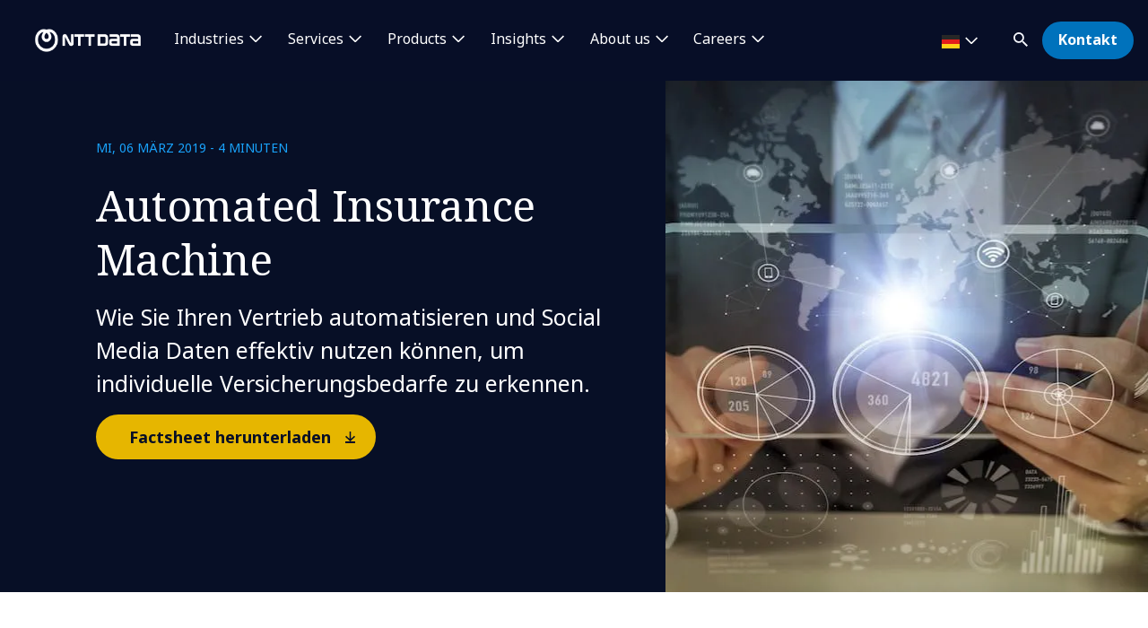

--- FILE ---
content_type: text/html; charset=utf-8
request_url: https://de.nttdata.com/insights/factsheet/automated-insurance-machine
body_size: 17981
content:

<!DOCTYPE html>
<html lang="de-DE">
<head>
    

                        <!-- Google Tag Manager -->
                        <script nonce="6wvAmyGPNu7W9PMAV+gUVYfRBMU=" type="text/javascript">
                                    (function (w, d, s, l, i) {
                                    w[l] = w[l] || []; w[l].push({
                                        'gtm.start':
            new Date().getTime(),event:'gtm.js'});var f=d.getElementsByTagName(s)[0],
            j=d.createElement(s),dl=l!='dataLayer'?'&l='+l:'';j.async=true;j.src=
            'https://www.googletagmanager.com/gtm.js?id='+i+dl;f.parentNode.insertBefore(j,f);
            })(window,document,'script','dataLayer','GTM-NBZC6RZ');</script>
                        <!-- End Google Tag Manager -->
            <!-- Matomo -->
            <script nonce="6wvAmyGPNu7W9PMAV+gUVYfRBMU=" type="text/javascript">
                    var _isToDelayMatomo = '';
                    var _paq = _paq || [];
                    /* tracker methods like "setCustomDimension" should be called before "trackPageView" */
                    _paq.push(['setCustomUrl', location.href.toLowerCase()]); //this ignores upper and lower cases in tracking
                    _paq.push(['trackPageView']);
                    _paq.push(['enableLinkTracking']);
                    var callMatomo = function (){
                        var u = "//report.datamints.com/nttdata/";
                        _paq.push(['setTrackerUrl', u + 'piwik.php']);
                        _paq.push(['setSiteId', '3']);
                        var d = document, g = d.createElement('script'), s = d.getElementsByTagName('script')[0];
                        g.type = 'text/javascript'; g.async = true; g.defer = true; g.src = u + 'piwik.js'; s.parentNode.insertBefore(g, s);
                };
              
                    if (_isToDelayMatomo != '1')
                    {
                         callMatomo()
                    }
                
        </script>
        <noscript><p><img  src="//report.datamints.com/nttdata/piwik.php?idsite=3&amp;rec=1" style="border:0;" alt="" /></p></noscript>
        <!-- End Matomo Code -->

    <meta charset="utf-8">
    <meta http-equiv="X-UA-Compatible" content="IE=edge,chrome=1">
    <meta name="viewport" content="width=device-width, initial-scale=1.0">
    <meta http-equiv="Content-Type" content="text/html; charset=utf-8" />


            <script type="text/javascript" nonce="6wvAmyGPNu7W9PMAV+gUVYfRBMU=" src="/dist/highlightjs/highlight.min.js"></script>
            <script type="text/javascript" nonce="6wvAmyGPNu7W9PMAV+gUVYfRBMU=" src="/dist/highlightjs/go.min.js"></script>
        <link rel="stylesheet" href="/dist/highlightjs/default.min.css">

    <script type="text/javascript" nonce="6wvAmyGPNu7W9PMAV+gUVYfRBMU=" src="/dist/js/main.js?ver=90"></script>
    <script type="text/javascript" nonce="6wvAmyGPNu7W9PMAV+gUVYfRBMU=" src="/dist/js/jquery.responsImg.min.js"></script>
    <script type="text/javascript" src="/bundles/emea.js?v=3rVy6L8nRf-_SsJ2E5Kjb9pTIvRsqj-uv3CNisSbLYM1" nonce="6wvAmyGPNu7W9PMAV+gUVYfRBMU="></script>

    <link rel="stylesheet" href="/dist/css/style.css?ver=90">
    <link rel="stylesheet" href="/dist/css/emea.css?ver=90">
    <link rel="stylesheet" href="/dist/css/newCountry-selector.css">
    <link rel="stylesheet" href="/dist/css/font-awesome.min.css">




    <recaptcha data-sitekey="6LdT2BMmAAAAAP0R5BhzMlhsuYozYQ0TIsx2sYmE"></recaptcha>
    

    <title>Automated Insurance Machine | NTT DATA</title>
    <meta property="og:title" content="Automated Insurance Machine | NTT DATA" />
<meta property="og:url" content="https://de.nttdata.com/insights/factsheet/automated-insurance-machine" />
    <meta property="og:description" content="Wie Sie Ihren Vertrieb automatisieren und Social Media Daten effektiv nutzen k&#246;nnen, um individuelle Versicherungsbedarfe zu erkennen." />
    <meta property="og:image" content="https://mc-8afc6902-e56c-432c-8c3f-3991-cdn-endpoint.azureedge.net/-/media/project/emea/de/images-publications/2019-de-fs-automated-insurance-machine.jpg?extension=webp&amp;cx=0.5&amp;cy=0.5&amp;cw=1200&amp;ch=630&amp;hash=830F6F4D68BCF1224E5326E31C3771F2" />
<meta property="og:locale" content="de-DE" />
    <meta name="twitter:title" content="Automated Insurance Machine" />
    <meta name="twitter:description" content="Wie Sie Ihren Vertrieb automatisieren und Social Media Daten effektiv nutzen k&#246;nnen, um individuelle Versicherungsbedarfe zu erkennen." />
    <meta name="twitter:image" content="https://mc-8afc6902-e56c-432c-8c3f-3991-cdn-endpoint.azureedge.net/-/media/project/emea/de/images-publications/2019-de-fs-automated-insurance-machine.jpg?extension=webp&amp;cx=0.5&amp;cy=0.5&amp;cw=280&amp;ch=150&amp;hash=5FB87B9DC24F08933481E480492D0DFD" />
<meta name="robots" content="index, follow">
<link rel="canonical" href="https://de.nttdata.com/insights/factsheet/automated-insurance-machine" />

                <link rel="alternate" href="https://de.nttdata.com/insights/factsheet/automated-insurance-machine" hreflang="x-default" />









<script type="text/javascript" nonce="6wvAmyGPNu7W9PMAV+gUVYfRBMU=">
    $(() => {
        EMEAL.EVENTS.trackWebsiteLang('de');
        
    })
</script>
<script type="application/ld+json" nonce="6wvAmyGPNu7W9PMAV+gUVYfRBMU=">
{
  "@context": "https://schema.org",
  "@type": "Article",
  "name": "Automated Insurance Machine",
  "description": "",
  "url": "https://de.nttdata.com/insights/factsheet/automated-insurance-machine",
  "publisher": {
    "@context": "https://schema.org",
    "@type": "Organization",
    "name": "NTT DATA",
    "url": "https://de.nttdata.com/",
    "logo": {
      "@type": "ImageObject",
      "url": "https://mc-8afc6902-e56c-432c-8c3f-3991-cdn-endpoint.azureedge.net/-/media/project/emea/shared/global-logo/globallogo_nttdata_blue_resized.png?extension=webp"
    }
  }
}
</script>
</head>
<body class="default-device bodyclass">
    
            <!-- Google Tag Manager (noscript) -->
            <noscript>
                <iframe src="https://www.googletagmanager.com/ns.html?id=GTM-NBZC6RZ" height="0" width="0" style="display:none;visibility:hidden"></iframe>
            </noscript>
            <!--End Google Tag Manager (noscript) -->
<div class="scroll-progress-container">
    <div class="scroll-progress"></div>
</div>
<div id="top"></div>
<a href="#main" class="skip">Skip to main content</a>
<div class="navbar-closer hidden" data-bs-dismiss="offcanvas" data-bs-target="#navbarLevel0Collapse" aria-label="Close"></div>
<nav class="navbar navbar-expand-xl">
    <div class="nav-wrapper d-flex justify-content-between">
            <a href="/" aria-label="NTT DATA logo">
                <img class="navbar-brand" src="https://mc-8afc6902-e56c-432c-8c3f-3991-cdn-endpoint.azureedge.net/-/media/project/emea/shared/global-logo/globallogo_nttdata_white_resized.png?extension=webp&amp;amp;hash=82AED889DCD1D6C0BA76C56A5F81B4C6" alt="NTT DATA logo" />
            </a>

            <div class="mobile-top-wrapper">
                    <ul class="navbar-list level-0-mobile">


    <li class="navbar-list-item navbar-list-item-image-only">
        <a href="javascript:void(0)" class="navbar-link navbar-link-image-only search" data-bs-toggle="offcanvas" data-bs-target="#collapseSearch" role="button" aria-controls="collapseSearch">
           <img src="/dist/img/icons/navbar/search.svg" alt="Search" class="navbar-link-icon" />
            <span class="sr-only">
                search
            </span>
        </a>
    </li>


    <li class="navbar-list-item navbar-list-item-image-only">
        <a id=btn-contact href="/kontakt" class="navbar-link navbar-link-image-only">
            <img src="/dist/img/icons/navbar/envelope.svg" alt="envelope" class="navbar-link-icon">
            <span class="sr-only">
                Kontakt
            </span>
        </a>
    </li>
                    </ul>
                <button class="navbar-toggler collapsed"
                        type="button"
                        data-bs-toggle="offcanvas"
                        data-bs-target="#navbarLevel0Collapse"
                        aria-controls="navbarLevel0Collapse"
                        aria-label="Toggle navigation">
                    <span class="navbar-toggler-icon">
                        <span class="navbar-toggler-bar"></span>
                        <span class="navbar-toggler-bar"></span>
                        <span class="navbar-toggler-bar"></span>
                    </span>
                </button>

   
            </div>


    </div>

    <div class="offcanvas offcanvas-end" id="navbarLevel0Collapse">

                <div class="navbar-left">
                    <ul class="navbar-list level-0">


<li class="navbar-list-item">
        <a href="/industrien" class="navbar-link has-children collapsed" data-bs-toggle=collapse data-bs-target=#collapseLeft0 aria-controls=collapseLeft0 role=button aria-expanded=false onclick="EMEAL.EVENTS.trackNavbar(0,'Industrien')">
            Industries        </a>

    

    <div class="container-fluid">
        <div class="row">

            <div class="col-xl-12">
                <div class="collapse" id="collapseLeft0">

                        <div class="row">
                            <div class="col-xl-10">
                                <ul class="navbar-list level-1 mb-0">
                                    <li class="navbar-list-item">
                                        <a href="/industrien" class="navbar-link is-overview">
                                            Alle Branchen
                                        </a>
                                    </li>
                                </ul>
                            </div>
                        </div>

                    <div class="row">
                            <div class=col-xl-3>
                                <ul class="navbar-list level-1 ">

                                        <li class="navbar-list-item">
                                                    <a href="/industrien/automotive" class="navbar-link "  onclick="EMEAL.EVENTS.trackNavbar(1,'Automotive')">
                                                        Automotive
                                                    </a>
                                                <ul class="navbar-list level-2 collapse" id="collapseSubLeft-0-0-0">
                                                </ul>

                                        </li>
                                        <li class="navbar-list-item">
                                                    <a href="/industrien/banking" class="navbar-link "  onclick="EMEAL.EVENTS.trackNavbar(1,'Banking')">
                                                        Banking and Financial services
                                                    </a>
                                                <ul class="navbar-list level-2 collapse" id="collapseSubLeft-0-0-1">
                                                </ul>

                                        </li>
                                        <li class="navbar-list-item">
                                                    <a href="/industrien/education-and-research" class="navbar-link "  onclick="EMEAL.EVENTS.trackNavbar(1,'Education and Research')">
                                                        Education and Research
                                                    </a>
                                                <ul class="navbar-list level-2 collapse" id="collapseSubLeft-0-0-2">
                                                </ul>

                                        </li>
                                        <li class="navbar-list-item">
                                                    <a href="/industrien/energy-utilities" class="navbar-link "  onclick="EMEAL.EVENTS.trackNavbar(1,'Energy and Utilities')">
                                                        Energy and Utilities
                                                    </a>
                                                <ul class="navbar-list level-2 collapse" id="collapseSubLeft-0-0-3">
                                                </ul>

                                        </li>

                                </ul>
                            </div>
                            <div class=col-xl-3>
                                <ul class="navbar-list level-1 ">

                                        <li class="navbar-list-item">
                                                    <a href="/industrien/healthcare" class="navbar-link "  onclick="EMEAL.EVENTS.trackNavbar(1,'Healthcare')">
                                                        Healthcare
                                                    </a>
                                                <ul class="navbar-list level-2 collapse" id="collapseSubLeft-0-1-0">
                                                </ul>

                                        </li>
                                        <li class="navbar-list-item">
                                                    <a href="/industrien/insurance" class="navbar-link "  onclick="EMEAL.EVENTS.trackNavbar(1,'Insurance')">
                                                        Insurance
                                                    </a>
                                                <ul class="navbar-list level-2 collapse" id="collapseSubLeft-0-1-1">
                                                </ul>

                                        </li>
                                        <li class="navbar-list-item">
                                                    <a href="/industrien/pharma-and-life-science" class="navbar-link "  onclick="EMEAL.EVENTS.trackNavbar(1,'Pharma and Life Science')">
                                                        Life Sciences and Pharma
                                                    </a>
                                                <ul class="navbar-list level-2 collapse" id="collapseSubLeft-0-1-2">
                                                </ul>

                                        </li>
                                        <li class="navbar-list-item">
                                                    <a href="/industrien/manufacturing-consumer-goods" class="navbar-link "  onclick="EMEAL.EVENTS.trackNavbar(1,'Manufacturing')">
                                                        Manufacturing and CPG
                                                    </a>
                                                <ul class="navbar-list level-2 collapse" id="collapseSubLeft-0-1-3">
                                                </ul>

                                        </li>

                                </ul>
                            </div>
                            <div class=col-xl-3>
                                <ul class="navbar-list level-1 ">

                                        <li class="navbar-list-item">
                                                    <a href="/industrien/public-sector" class="navbar-link "  onclick="EMEAL.EVENTS.trackNavbar(1,'Public Sector')">
                                                        Public Sector
                                                    </a>
                                                <ul class="navbar-list level-2 collapse" id="collapseSubLeft-0-2-0">
                                                </ul>

                                        </li>
                                        <li class="navbar-list-item">
                                                    <a href="/industrien/retail" class="navbar-link "  onclick="EMEAL.EVENTS.trackNavbar(1,'Retail')">
                                                        Retail
                                                    </a>
                                                <ul class="navbar-list level-2 collapse" id="collapseSubLeft-0-2-1">
                                                </ul>

                                        </li>
                                        <li class="navbar-list-item">
                                                    <a href="/industrien/telco-media-technology" class="navbar-link "  onclick="EMEAL.EVENTS.trackNavbar(1,'Telco, Media and Technology')">
                                                        Telco, Media and Technology
                                                    </a>
                                                <ul class="navbar-list level-2 collapse" id="collapseSubLeft-0-2-2">
                                                </ul>

                                        </li>
                                        <li class="navbar-list-item">
                                                    <a href="/industrien/travel-transportation-logistics" class="navbar-link "  onclick="EMEAL.EVENTS.trackNavbar(1,'Travel, Transportation and Logistics')">
                                                        Travel, Transportation and Logistics
                                                    </a>
                                                <ul class="navbar-list level-2 collapse" id="collapseSubLeft-0-2-3">
                                                </ul>

                                        </li>

                                </ul>
                            </div>
                                                    <div class="col-xl-3 featured-col">
                                <img src="https://mc-8afc6902-e56c-432c-8c3f-3991-cdn-endpoint.azureedge.net/-/media/project/emea/de/images/shutterstock2359911533-1-1min.jpg?extension=webp&amp;cx=0.5&amp;cy=0.5&amp;cw=450&amp;ch=250&amp;hash=716DCECFCF124E840D8306D2EE8F5947" alt="CIO Guide cybersecurity ntt data hero image" />
                                <p class="is-heading">Cybergefahren f&#252;r OT-Infrastrukturen</p>
                                <p>Eine Roadmap mit 6 Schritten zur systematischen Sicherung von...</p>
                                <p>
                                    <a href="/insights/guide/ot-security-guide-6-schritte-roadmap">Guide herunterladen</a>
                                </p>
                            </div>
                    </div>
                </div>
            </div>
        </div>
    </div>


</li>

<li class="navbar-list-item">
        <a href="/services" class="navbar-link has-children collapsed" data-bs-toggle=collapse data-bs-target=#collapseLeft1 aria-controls=collapseLeft1 role=button aria-expanded=false onclick="EMEAL.EVENTS.trackNavbar(0,'Services')">
            Services        </a>

    

    <div class="container-fluid">
        <div class="row">

            <div class="col-xl-12">
                <div class="collapse" id="collapseLeft1">

                        <div class="row">
                            <div class="col-xl-10">
                                <ul class="navbar-list level-1 mb-0">
                                    <li class="navbar-list-item">
                                        <a href="/services" class="navbar-link is-overview">
                                            Alle Services entdecken
                                        </a>
                                    </li>
                                </ul>
                            </div>
                        </div>

                    <div class="row">
                            <div class=col-xl-3>
                                <ul class="navbar-list level-1 ">

                                        <li class="navbar-list-item">
                                                    <a href="/services/application-services" class="navbar-link "  onclick="EMEAL.EVENTS.trackNavbar(1,'Application Services')">
                                                        Application Services
                                                    </a>
                                                <ul class="navbar-list level-2 collapse" id="collapseSubLeft-1-0-0">
                                                </ul>

                                        </li>
                                        <li class="navbar-list-item">
                                                    <a href="/services/bps" class="navbar-link "  onclick="EMEAL.EVENTS.trackNavbar(1,'BPO')">
                                                        Business Process Services
                                                    </a>
                                                <ul class="navbar-list level-2 collapse" id="collapseSubLeft-1-0-1">
                                                </ul>

                                        </li>
                                        <li class="navbar-list-item">
                                                    <a href="/services/cloud-and-infrastructure" class="navbar-link "  onclick="EMEAL.EVENTS.trackNavbar(1,'Infrastructure and Cloud Services')">
                                                        Cloud
                                                    </a>
                                                <ul class="navbar-list level-2 collapse" id="collapseSubLeft-1-0-2">
                                                </ul>

                                        </li>
                                        <li class="navbar-list-item">
                                                    <a href="/services/consulting" class="navbar-link "  onclick="EMEAL.EVENTS.trackNavbar(1,'Consulting')">
                                                        Consulting
                                                    </a>
                                                <ul class="navbar-list level-2 collapse" id="collapseSubLeft-1-0-3">
                                                </ul>

                                        </li>
                                        <li class="navbar-list-item">
                                                    <a href="/services/customer-experience" class="navbar-link "  onclick="EMEAL.EVENTS.trackNavbar(1,'CX Design')">
                                                        CX and Digital Products
                                                    </a>
                                                <ul class="navbar-list level-2 collapse" id="collapseSubLeft-1-0-4">
                                                </ul>

                                        </li>

                                </ul>
                            </div>
                            <div class=col-xl-3>
                                <ul class="navbar-list level-1 ">

                                        <li class="navbar-list-item">
                                                    <a href="/services/cybersecurity" class="navbar-link "  onclick="EMEAL.EVENTS.trackNavbar(1,'Cybersecurity Services')">
                                                        Cybersecurity
                                                    </a>
                                                <ul class="navbar-list level-2 collapse" id="collapseSubLeft-1-1-0">
                                                </ul>

                                        </li>
                                        <li class="navbar-list-item">
                                                    <a href="/services/data-and-intelligence" class="navbar-link "  onclick="EMEAL.EVENTS.trackNavbar(1,'Data &amp; Artificial Intelligence')">
                                                        Data &amp; Artificial Intelligence
                                                    </a>
                                                <ul class="navbar-list level-2 collapse" id="collapseSubLeft-1-1-1">
                                                </ul>

                                        </li>
                                        <li class="navbar-list-item">
                                                    <a href="/services/digital-workplace" class="navbar-link "  onclick="EMEAL.EVENTS.trackNavbar(1,'digital workplace')">
                                                        Digital Workplace
                                                    </a>
                                                <ul class="navbar-list level-2 collapse" id="collapseSubLeft-1-1-2">
                                                </ul>

                                        </li>
                                        <li class="navbar-list-item">
                                                    <a href="/services/emerging-tech" class="navbar-link "  onclick="EMEAL.EVENTS.trackNavbar(1,'edge')">
                                                        Edge
                                                    </a>
                                                <ul class="navbar-list level-2 collapse" id="collapseSubLeft-1-1-3">
                                                </ul>

                                        </li>
                                        <li class="navbar-list-item">
                                                    <a href="/services/enterprise-application-platforms" class="navbar-link "  onclick="EMEAL.EVENTS.trackNavbar(1,'Enterprise Application Platforms')">
                                                        Enterprise Application Platforms
                                                    </a>
                                                <ul class="navbar-list level-2 collapse" id="collapseSubLeft-1-1-4">
                                                </ul>

                                        </li>

                                </ul>
                            </div>
                            <div class=col-xl-3>
                                <ul class="navbar-list level-1 ">

                                        <li class="navbar-list-item">
                                                    <a href="/services/generative-ai" class="navbar-link "  onclick="EMEAL.EVENTS.trackNavbar(1,'data center')">
                                                        Generative AI
                                                    </a>
                                                <ul class="navbar-list level-2 collapse" id="collapseSubLeft-1-2-0">
                                                </ul>

                                        </li>
                                        <li class="navbar-list-item">
                                                    <a href="/services/global-data-centers" class="navbar-link "  onclick="EMEAL.EVENTS.trackNavbar(1,'data center')">
                                                        Global Data Centers
                                                    </a>
                                                <ul class="navbar-list level-2 collapse" id="collapseSubLeft-1-2-1">
                                                </ul>

                                        </li>
                                        <li class="navbar-list-item">
                                                    <a href="/services/infrastructure-solutions" class="navbar-link "  onclick="EMEAL.EVENTS.trackNavbar(1,'tech solutions')">
                                                        Infrastructure Solutions
                                                    </a>
                                                <ul class="navbar-list level-2 collapse" id="collapseSubLeft-1-2-2">
                                                </ul>

                                        </li>
                                        <li class="navbar-list-item">
                                                    <a href="/services/network-services" class="navbar-link "  onclick="EMEAL.EVENTS.trackNavbar(1,'network services')">
                                                        Network Services
                                                    </a>
                                                <ul class="navbar-list level-2 collapse" id="collapseSubLeft-1-2-3">
                                                </ul>

                                        </li>
                                        <li class="navbar-list-item">
                                                    <a href="/services/sustainability-services" class="navbar-link "  onclick="EMEAL.EVENTS.trackNavbar(1,'sustainability-services')">
                                                        Sustainability Services
                                                    </a>
                                                <ul class="navbar-list level-2 collapse" id="collapseSubLeft-1-2-4">
                                                </ul>

                                        </li>

                                </ul>
                            </div>
                                                    <div class="col-xl-3 featured-col">
                                <img src="https://mc-8afc6902-e56c-432c-8c3f-3991-cdn-endpoint.azureedge.net/-/media/project/emea/shared/services/generativeai/l2/1-istock-1224500457.jpg?extension=webp&amp;cx=0.5&amp;cy=0.5&amp;cw=450&amp;ch=250&amp;hash=EA13EA05DE4B711C13772A2AE33F1992" alt="" />
                                <p class="is-heading">Generative KI</p>
                                <p>Transformieren Sie Ihre Betriebsabl&#228;ufe im Hinblick auf Qualit&#228;t und Produktivit&#228;t</p>
                                <p>
                                    <a href="/services/generative-ai">Mehr erfahren</a>
                                </p>
                            </div>
                    </div>
                </div>
            </div>
        </div>
    </div>


</li>

<li class="navbar-list-item">
        <a href="/services/asset-based-solutions" class="navbar-link has-children collapsed" data-bs-toggle=collapse data-bs-target=#collapseLeft2 aria-controls=collapseLeft2 role=button aria-expanded=false onclick="EMEAL.EVENTS.trackNavbar(0,'asset_based_solutions')">
            Products        </a>

    

    <div class="container-fluid">
        <div class="row">

            <div class="col-xl-12">
                <div class="collapse" id="collapseLeft2">

                        <div class="row">
                            <div class="col-xl-10">
                                <ul class="navbar-list level-1 mb-0">
                                    <li class="navbar-list-item">
                                        <a href="/services/asset-based-solutions" class="navbar-link is-overview">
                                            Asset-based Solutions
                                        </a>
                                    </li>
                                </ul>
                            </div>
                        </div>

                    <div class="row">
                            <div class=col-xl-6>
                                <ul class="navbar-list level-1 multi-col">

                                        <li class="navbar-list-item">
                                                    <span class="navbar-link has-children collapsed" data-bs-toggle=collapse data-bs-target=#collapseSubLeft-2-0-0 aria-controls=collapseSubLeft-2-0-0 role=button aria-expanded=false>
                                                        Industry Solutions
                                                    </span>
                                                <ul class="navbar-list level-2 collapse" id="collapseSubLeft-2-0-0">


    <li class="navbar-list-item">
        <a href="/services/asset-based-solutions/b-on-d-hcm" class="navbar-link "  onclick="EMEAL.EVENTS.trackNavbar(2,'b_on_d_hcm')">B.ON.D HCM</a>
    </li>


    <li class="navbar-list-item">
        <a href="/services/asset-based-solutions/b-on-d-finance" class="navbar-link "  onclick="EMEAL.EVENTS.trackNavbar(2,'b_on_d_finance')">B.ON.D Finance</a>
    </li>


    <li class="navbar-list-item">
        <a href="/insights/solution/certassist" class="navbar-link "  onclick="EMEAL.EVENTS.trackNavbar(2,'certassist')">CERTassist</a>
    </li>


    <li class="navbar-list-item">
        <a href="/insights/solution/nxt-mobility-charge" class="navbar-link "  onclick="EMEAL.EVENTS.trackNavbar(2,'nxt_mobility_charge')">NXT Mobility Charge</a>
    </li>


    <li class="navbar-list-item">
        <a href="/insights/solution/rais" class="navbar-link "  onclick="EMEAL.EVENTS.trackNavbar(2,'rais')">RAIS</a>
    </li>
                                                </ul>

                                        </li>

                                </ul>
                            </div>
                            <div class=col-xl-3>
                                <ul class="navbar-list level-1 ">

                                        <li class="navbar-list-item">
                                                    <span class="navbar-link has-children collapsed" data-bs-toggle=collapse data-bs-target=#collapseSubLeft-2-1-0 aria-controls=collapseSubLeft-2-1-0 role=button aria-expanded=false>
                                                        Cross-Industry Solutions
                                                    </span>
                                                <ul class="navbar-list level-2 collapse" id="collapseSubLeft-2-1-0">


    <li class="navbar-list-item">
        <a href="/services/asset-based-solutions/dabelia" class="navbar-link "  onclick="EMEAL.EVENTS.trackNavbar(2,'dabelia')">Dabelia</a>
    </li>


    <li class="navbar-list-item">
        <a href="/services/asset-based-solutions/licensight" class="navbar-link "  onclick="EMEAL.EVENTS.trackNavbar(2,'licensight')">Licensight</a>
    </li>


    <li class="navbar-list-item">
        <a href="/insights/broschuere/prisma-softwareverteilung-datenlogistik-inventarisierung-und-fernwartung" class="navbar-link "  onclick="EMEAL.EVENTS.trackNavbar(2,'prisma_softwareverteilung_datenlogistik_inventarisierung_und_fernwartung')">Prisma</a>
    </li>
                                                </ul>

                                        </li>

                                </ul>
                            </div>
                            <div class=col-xl-3>
                                <ul class="navbar-list level-1 ">

                                        <li class="navbar-list-item">
                                                    <span class="navbar-link has-children collapsed" data-bs-toggle=collapse data-bs-target=#collapseSubLeft-2-2-0 aria-controls=collapseSubLeft-2-2-0 role=button aria-expanded=false>
                                                        Syntphony
                                                    </span>
                                                <ul class="navbar-list level-2 collapse" id="collapseSubLeft-2-2-0">


    <li class="navbar-list-item">
        <a href="/services/solutions/syntphony" class="navbar-link "  onclick="EMEAL.EVENTS.trackNavbar(2,'Syntphony')">alle Produkte anzeigen</a>
    </li>
                                                </ul>

                                        </li>

                                </ul>
                            </div>
                                            </div>
                </div>
            </div>
        </div>
    </div>


</li>

<li class="navbar-list-item">
        <a href="/all-insights" class="navbar-link has-children collapsed" data-bs-toggle=collapse data-bs-target=#collapseLeft3 aria-controls=collapseLeft3 role=button aria-expanded=false onclick="EMEAL.EVENTS.trackNavbar(0,'Insights')">
            Insights        </a>

    

    <div class="container-fluid">
        <div class="row">

            <div class="col-xl-12">
                <div class="collapse" id="collapseLeft3">

                        <div class="row">
                            <div class="col-xl-10">
                                <ul class="navbar-list level-1 mb-0">
                                    <li class="navbar-list-item">
                                        <a href="/all-insights" class="navbar-link is-overview">
                                            Alle Insights entdecken
                                        </a>
                                    </li>
                                </ul>
                            </div>
                        </div>

                    <div class="row">
                            <div class=col-xl-6>
                                <ul class="navbar-list level-1 multi-col">

                                        <li class="navbar-list-item">
                                                    <span class="navbar-link has-children collapsed" data-bs-toggle=collapse data-bs-target=#collapseSubLeft-3-0-0 aria-controls=collapseSubLeft-3-0-0 role=button aria-expanded=false>
                                                        Nach Typ
                                                    </span>
                                                <ul class="navbar-list level-2 collapse" id="collapseSubLeft-3-0-0">


    <li class="navbar-list-item">
        <a href="/all-insights?ct=Blogbeitrag" class="navbar-link "  onclick="EMEAL.EVENTS.trackNavbar(2,'Blogbeitrag')">Blogbeitr&#228;ge</a>
    </li>


    <li class="navbar-list-item">
        <a href="/all-insights?ct=Guide" class="navbar-link "  onclick="EMEAL.EVENTS.trackNavbar(2,'Guides')">Guides</a>
    </li>


    <li class="navbar-list-item">
        <a href="/all-insights?ct=Workshop" class="navbar-link "  onclick="EMEAL.EVENTS.trackNavbar(2,'Workshops')">Workshops</a>
    </li>


    <li class="navbar-list-item">
        <a href="/all-insights?ct=Trainings" class="navbar-link "  onclick="EMEAL.EVENTS.trackNavbar(2,'Solutions')">Trainings</a>
    </li>


    <li class="navbar-list-item">
        <a href="/all-insights?ct=Success%20Story" class="navbar-link "  onclick="EMEAL.EVENTS.trackNavbar(2,'Success Stories')">Success Stories</a>
    </li>


    <li class="navbar-list-item">
        <a href="/all-insights?ct=Whitepaper" class="navbar-link "  onclick="EMEAL.EVENTS.trackNavbar(2,'Whitepaper')">Whitepaper</a>
    </li>


    <li class="navbar-list-item">
        <a href="/all-insights?ct=Studie" class="navbar-link "  onclick="EMEAL.EVENTS.trackNavbar(2,'Studien')">Studien</a>
    </li>


    <li class="navbar-list-item">
        <a href="/all-insights?ct=Brosch%C3%BCre" class="navbar-link "  onclick="EMEAL.EVENTS.trackNavbar(2,'Brosch&#252;ren')">Brosch&#252;ren</a>
    </li>
                                                </ul>

                                        </li>

                                </ul>
                            </div>
                            <div class=col-xl-3>
                                <ul class="navbar-list level-1 ">

                                        <li class="navbar-list-item">
                                                    <span class="navbar-link has-children collapsed" data-bs-toggle=collapse data-bs-target=#collapseSubLeft-3-1-0 aria-controls=collapseSubLeft-3-1-0 role=button aria-expanded=false>
                                                        Nach Thema
                                                    </span>
                                                <ul class="navbar-list level-2 collapse" id="collapseSubLeft-3-1-0">


    <li class="navbar-list-item">
        <a href="/all-insights?topic=Application%20Services" class="navbar-link "  onclick="EMEAL.EVENTS.trackNavbar(2,'Application Services')">Application Services</a>
    </li>


    <li class="navbar-list-item">
        <a href="/all-insights?topic=Customer%20Experience%20Services" class="navbar-link "  onclick="EMEAL.EVENTS.trackNavbar(2,'Customer Experience')">Customer Experience</a>
    </li>


    <li class="navbar-list-item">
        <a href="" class="navbar-link "  onclick="EMEAL.EVENTS.trackNavbar(2,'')"></a>
    </li>


    <li class="navbar-list-item">
        <a href="/all-insights?topic=Data%20%26%20Intelligence%20Services" class="navbar-link "  onclick="EMEAL.EVENTS.trackNavbar(2,'Data &amp; Intelligence')">Data &amp; Intelligence</a>
    </li>
                                                </ul>

                                        </li>

                                </ul>
                            </div>
                                                    <div class="col-xl-3 featured-col">
                                <img src="https://dam.nttdata.com/api/public/content/74c72f13e9cb43bf91dabb783f7bcb7d?v=6046e305" alt="Global_AI_Report_Hero1_Landscape.jpg" />
                                <p class="is-heading">Global AI Report 2026</p>
                                <p>Warum KI-Strategie heute Gesch&#228;ftsstrategie ist – und der Weg zu KI-native Fahrt aufnimmt</p>
                                <p>
                                    <a href="/lp/2026-global-ai-report-playbook">Mehr erfahren</a>
                                </p>
                            </div>
                    </div>
                </div>
            </div>
        </div>
    </div>


</li>

<li class="navbar-list-item">
        <a href="/ueber-ntt-data" class="navbar-link has-children collapsed" data-bs-toggle=collapse data-bs-target=#collapseLeft4 aria-controls=collapseLeft4 role=button aria-expanded=false onclick="EMEAL.EVENTS.trackNavbar(0,'About us')">
            About us        </a>

    

    <div class="container-fluid">
        <div class="row">

            <div class="col-xl-12">
                <div class="collapse" id="collapseLeft4">

                        <div class="row">
                            <div class="col-xl-10">
                                <ul class="navbar-list level-1 mb-0">
                                    <li class="navbar-list-item">
                                        <a href="/ueber-ntt-data" class="navbar-link is-overview">
                                            &#220;ber NTT DATA
                                        </a>
                                    </li>
                                </ul>
                            </div>
                        </div>

                    <div class="row">
                            <div class=col-xl-3>
                                <ul class="navbar-list level-1 ">

                                        <li class="navbar-list-item">
                                                    <span class="navbar-link has-children collapsed" data-bs-toggle=collapse data-bs-target=#collapseSubLeft-4-0-0 aria-controls=collapseSubLeft-4-0-0 role=button aria-expanded=false>
                                                        Wer wir sind
                                                    </span>
                                                <ul class="navbar-list level-2 collapse" id="collapseSubLeft-4-0-0">


    <li class="navbar-list-item">
        <a href="/ueber-ntt-data/leadership" class="navbar-link "  onclick="EMEAL.EVENTS.trackNavbar(2,'leadership')">Leadership</a>
    </li>


    <li class="navbar-list-item">
        <a href="/ueber-ntt-data/standorte" class="navbar-link "  onclick="EMEAL.EVENTS.trackNavbar(2,'Standorte')">Standorte</a>
    </li>


    <li class="navbar-list-item">
        <a href="/ueber-ntt-data/ignite-tomorrow-today" class="navbar-link "  onclick="EMEAL.EVENTS.trackNavbar(2,'ignite-tomorrow-today')">Ignite tomorrow, today</a>
    </li>


    <li class="navbar-list-item">
        <a href="/ueber-ntt-data/partner" class="navbar-link "  onclick="EMEAL.EVENTS.trackNavbar(2,'Partnerships')">Partnerships</a>
    </li>


    <li class="navbar-list-item">
        <a href="/compliance" class="navbar-link "  onclick="EMEAL.EVENTS.trackNavbar(2,'compliance')">Compliance</a>
    </li>
                                                </ul>

                                        </li>

                                </ul>
                            </div>
                            <div class=col-xl-3>
                                <ul class="navbar-list level-1 ">

                                        <li class="navbar-list-item">
                                                    <span class="navbar-link has-children collapsed" data-bs-toggle=collapse data-bs-target=#collapseSubLeft-4-1-0 aria-controls=collapseSubLeft-4-1-0 role=button aria-expanded=false>
                                                        NTT DATA erleben
                                                    </span>
                                                <ul class="navbar-list level-2 collapse" id="collapseSubLeft-4-1-0">


    <li class="navbar-list-item">
        <a href="/newsroom" class="navbar-link "  onclick="EMEAL.EVENTS.trackNavbar(2,'Newsroom')">Newsroom</a>
    </li>


    <li class="navbar-list-item">
        <a href="/veranstaltungen" class="navbar-link "  onclick="EMEAL.EVENTS.trackNavbar(2,'Veranstaltungen')">Veranstaltungen</a>
    </li>


    <li class="navbar-list-item">
        <a href="/ueber-ntt-data/innovation" class="navbar-link "  onclick="EMEAL.EVENTS.trackNavbar(2,'Innovation')">Innovation</a>
    </li>


    <li class="navbar-list-item">
        <a href="/ueber-ntt-data/sports-sponsorships" class="navbar-link "  onclick="EMEAL.EVENTS.trackNavbar(2,'Sports Sponsorships')">Sports Sponsorships</a>
    </li>
                                                </ul>

                                        </li>

                                </ul>
                            </div>
                            <div class=col-xl-3>
                                <ul class="navbar-list level-1 ">

                                        <li class="navbar-list-item">
                                                    <span class="navbar-link has-children collapsed" data-bs-toggle=collapse data-bs-target=#collapseSubLeft-4-2-0 aria-controls=collapseSubLeft-4-2-0 role=button aria-expanded=false>
                                                        Unser Engagement
                                                    </span>
                                                <ul class="navbar-list level-2 collapse" id="collapseSubLeft-4-2-0">


    <li class="navbar-list-item">
        <a href="/ueber-ntt-data/diversity-equity-inclusion" class="navbar-link "  onclick="EMEAL.EVENTS.trackNavbar(2,'Diversity Equity and Inclusion')">Diversity, Equity and Inclusion</a>
    </li>


    <li class="navbar-list-item">
        <a href="/ueber-ntt-data/nachhaltigkeit" class="navbar-link "  onclick="EMEAL.EVENTS.trackNavbar(2,'Nachhaltigkeit')">Nachhaltigkeit</a>
    </li>
                                                </ul>

                                        </li>

                                </ul>
                            </div>
                                                    <div class="col-xl-3 featured-col">
                                <img src="https://mc-8afc6902-e56c-432c-8c3f-3991-cdn-endpoint.azureedge.net/-/media/project/emea/de/images/it-sustainability-service-providers-2023.jpg?extension=webp&amp;cx=0.5&amp;cy=0.5&amp;cw=450&amp;ch=250&amp;hash=99DE509F380FFE569711FA0C5AEC3289" alt="IT Sustainability Service Providers 2023" />
                                <p class="is-heading">Nachhaltigkeitsbe&#173;richt 2025</p>
                                <p>Unsere Mission: den Erfolg unserer Kunden zu beschleunigen...</p>
                                <p>
                                    <a href="/lp/nachhaltigkeitsbericht">Mehr erfahren</a>
                                </p>
                            </div>
                    </div>
                </div>
            </div>
        </div>
    </div>


</li>

<li class="navbar-list-item">
        <a href="/karriere" class="navbar-link has-children collapsed" data-bs-toggle=collapse data-bs-target=#collapseLeft5 aria-controls=collapseLeft5 role=button aria-expanded=false onclick="EMEAL.EVENTS.trackNavbar(0,'Careers')">
            Careers        </a>

    

    <div class="container-fluid">
        <div class="row">

            <div class="col-xl-12">
                <div class="collapse" id="collapseLeft5">

                        <div class="row">
                            <div class="col-xl-10">
                                <ul class="navbar-list level-1 mb-0">
                                    <li class="navbar-list-item">
                                        <a href="/karriere" class="navbar-link is-overview">
                                            Karriere
                                        </a>
                                    </li>
                                </ul>
                            </div>
                        </div>

                    <div class="row">
                            <div class=col-xl-3>
                                <ul class="navbar-list level-1 ">

                                        <li class="navbar-list-item">
                                                    <a href="/stellenangebote" class="navbar-link "  onclick="EMEAL.EVENTS.trackNavbar(1,'Stellenangebote')">
                                                        Stellenangebote
                                                    </a>
                                                <ul class="navbar-list level-2 collapse" id="collapseSubLeft-5-0-0">
                                                </ul>

                                        </li>
                                        <li class="navbar-list-item">
                                                    <a href="/karriere/unsere-kultur" class="navbar-link "  onclick="EMEAL.EVENTS.trackNavbar(1,'Unsere Kultur')">
                                                        Unsere Kultur
                                                    </a>
                                                <ul class="navbar-list level-2 collapse" id="collapseSubLeft-5-0-1">
                                                </ul>

                                        </li>
                                        <li class="navbar-list-item">
                                                    <a href="/karriere/work-at-ntt-data" class="navbar-link "  onclick="EMEAL.EVENTS.trackNavbar(1,'Work at NTT DATA')">
                                                        Work @ NTT DATA
                                                    </a>
                                                <ul class="navbar-list level-2 collapse" id="collapseSubLeft-5-0-2">
                                                </ul>

                                        </li>

                                </ul>
                            </div>
                            <div class=col-xl-3>
                                <ul class="navbar-list level-1 ">

                                        <li class="navbar-list-item">
                                                    <a href="/karriere/benefits" class="navbar-link "  onclick="EMEAL.EVENTS.trackNavbar(1,'Benefits')">
                                                        Benefits
                                                    </a>
                                                <ul class="navbar-list level-2 collapse" id="collapseSubLeft-5-1-0">
                                                </ul>

                                        </li>
                                        <li class="navbar-list-item">
                                                    <a href="/karriere/studierende" class="navbar-link "  onclick="EMEAL.EVENTS.trackNavbar(1,'Studierende')">
                                                        Studierende
                                                    </a>
                                                <ul class="navbar-list level-2 collapse" id="collapseSubLeft-5-1-1">
                                                </ul>

                                        </li>

                                </ul>
                            </div>
                                            </div>
                </div>
            </div>
        </div>
    </div>


</li>                    </ul>
                </div>
            <div class="navbar-right">

<li class="navbar-list-item navbar-list-item-image-only mob-d-none country-selector" data-bs-toggle="modal" data-bs-target="#countrySelectorModal">
    <button class="countryDetail navbar-link">
        <img src="" alt="">
        <span class="countryname"></span>
        <span class="country_SelectLanguage"></span>
    </button>
</li>
                <ul class="navbar-list level-0">


    <li class="navbar-list-item">
        <a href="javascript:void(0)" class="navbar-link has-icon text-hidden has-children search collapsed d-none d-xl-block" data-bs-toggle="offcanvas" data-bs-target="#collapseSearch" role="button"
           aria-expanded="false" aria-controls="collapseSearch">

            <img class="navbar-link-icon" src="/dist/img/icons/navbar/search.svg" alt="Search"
                 aria-hidden="true"><span class="navbar-link-text">Search</span>
        </a>
        
    </li>


    <li class="navbar-list-item">
        <a id=btn-contact href="/kontakt" class="navbar-link btn btn-primary" target="" onclick="EMEAL.EVENTS.trackNavbar(0,'kontakt')">Kontakt</a>
    </li>
                </ul>
            </div>

    </div>



<div class="modal country-selector-modal fade" id="countrySelectorModal" tabindex="0" aria-labelledby="countrySelectorModalLabel" aria-hidden="true">
    <div class="modal-dialog">
        <div class="modal-content country-selector-modal-content">
            <div class="container-fluid">
                <div class="row">
                    <div class="col-sm-12">
                        <div class="new_countrySelect-container">
                            <div class="new_countrySelect-header">
                                <span id="display_title_CountrySelector"></span>
                                <span class="mob-d-none" id="closeHeader_CountrySelector" data-bs-toggle="modal" data-bs-target="#countrySelectorModal" data-bs-dismiss="modal"><i class="fa-solid fa-xmark"></i></span>
                            </div>
                            <div class="new_countrySelect-CurrentLabel" id="new_countrySelect-CurrentLabel"></div>
                            <div class="new_countrySelect-inputArea">
                                <label for="inputCountry" id="display_label_CountrySelector"></label>
                                <div class="new_countrySelector_Inputcntr">
                                    <input type="text" id="inputCountry" onkeyup="countryFilterFunc(this.value)" autocomplete="off" />
                                    <span id="country_search" class="country_search"><i class="fa-solid fa-magnifying-glass"></i></span>
                                    <span id="country_search_close" class="country_search_close" onclick="resetCountryList()"><i class="fa-solid fa-circle-xmark"></i></span>
                                </div>

                            </div>
                            <div class="new_countrySelect-suggestArea" id="new_countrySelectSuggestion"></div>
                            <div class="new_countrySelect-notAvailable" id="new_countrySelectnotAvailable">
                            </div>
                        </div>
                    </div>
                </div>
            </div>
        </div>
    </div>
    <input type="hidden" id="cs-targetHostname" value="de.nttdata.com" />
    <input type="hidden" id="cs-virtualFolder" value="/" />
    <input type="hidden" id="cs-language" value="de-DE" />
</div>
    

</nav>

<div class="offcanvas offcanvas-top is-search" id="collapseSearch">
    <div class="search-wrapper py-5">
        <form class="search search-input-js-component" action="/search">
                    <div class="input-group">
            <input type="search" class="form-control" placeholder="Was suchen Sie?" aria-label="aria-label"
                   name="keyword" data-searchInputItemId="{13561670-0506-48FA-AA1B-68FB8B0F4E1F}" data-autocomplete="1">
            <div class="input-group-appendx">
                <button type="submit"
                        class="btn btn-secondary ">
                    Suchen
                    <div class="cta-search">
    <div class="icon">
        <svg aria-hidden="true" xmlns="http://www.w3.org/2000/svg" viewBox="0 0 16 16"><path d="M11.435 10.063h-.723l-.256-.247a5.92 5.92 0 001.437-3.87 5.946 5.946 0 10-5.947 5.947 5.92 5.92 0 003.87-1.437l.247.256v.723L14.637 16 16 14.637l-4.565-4.574zm-5.489 0A4.111 4.111 0 011.83 5.946 4.111 4.111 0 015.946 1.83a4.111 4.111 0 014.117 4.116 4.111 4.111 0 01-4.117 4.117z" fill="#141414" fill-rule="evenodd" /></svg>
    </div>
</div>

                </button>
            </div>

        </div>
        <div class="tt-menu">

        </div>



        </form>
    </div>
</div>
            <div class="jumbotron-fluid is-article bg-primary ">
            <div class="hero-titles">
                <div class="container-fluid">
                    <div class="row">
                        <div class="col-md-7">
                            <div class="hero-content">
                                    <p class="tag">Mi, 06 M&#228;rz 2019 - 4 Minuten</p>
                                <h1 class="">Automated Insurance Machine</h1>
                                <p class="is-x-large">Wie Sie Ihren Vertrieb automatisieren und Social Media Daten effektiv nutzen k&#246;nnen, um individuelle Versicherungsbedarfe zu erkennen.</p>
                                    <a  href="https://mc-8afc6902-e56c-432c-8c3f-3991-cdn-endpoint.azureedge.net/-/media/project/emea/de/files/2019-de-fs-automated-insurance-machine.pdf" class="btn btn-secondary "  >
        Factsheet herunterladen
<div class="cta-download">
    <div class="icon">
        <svg aria-hidden="true" width="11px" height="13px" viewBox="0 0 11 13" version="1.1" xmlns="http://www.w3.org/2000/svg" xmlns:xlink="http://www.w3.org/1999/xlink">
            <g id="Symbols" stroke="none" stroke-width="1" fill="none" fill-rule="evenodd">
                <g class="download-group" transform="translate(-7.000000, -5.000000)">
                    <path d="M18,16 L18,18 L7,18 L7,16 L18,16 Z M13.3211416,5 L13.322,13.097 L16.8502914,9.81251833 L18,10.8824333 L12.4999803,16 L7,10.8824333 L8.14970861,9.81251833 L11.68,13.097 L11.6796858,5 L13.3211416,5 Z" id="Combined-Shape"></path>
                </g>
            </g>
        </svg>
    </div>
</div>    </a>

                                
                            </div>
                        </div>
                    </div>
                </div>
            </div>
            <div class="bg-image" style="background-image: url(https://mc-8afc6902-e56c-432c-8c3f-3991-cdn-endpoint.azureedge.net/-/media/project/emea/de/images-publications/2019-de-fs-automated-insurance-machine.jpg?extension=webp&amp;cx=0.5&amp;cy=0.5&amp;cw=1000&amp;ch=667&amp;hash=66747BCE67C8D0EBB6B7ED0B5085ECCD) "></div>
        </div>


<section id="main" class="article-wrapper">
    <div class="container-fluid">
        <div class="row">
            <div class="col-lg-7 ">
                <article id="articleTask">
                        <div class="wysiwyg-content">
            <h2>Der deutsche Versicherungsmarkt wird aktuell von Vertriebsprozessen dominiert, die individualisiert den menschlichen Eingriff ben&#246;tigen.</h2>

        <p>So existieren zwar zunehmend Web- und Vergleichsportale, jedoch sind diese &uuml;bers&auml;t mit digitalen Br&uuml;chen
in der Leistungserstellung. Was fehlt ist ein voll automatisierter Vertriebsprozess.
Die Kunden verlangen zudem eine digitale, individuelle Ansprache &uuml;ber alle Medien.
</p>
<p><strong>Herausforderung
</strong><br />
Wie funktioniert die bed&uuml;rfnisorientierte Kundenansprache und ein erster Schritt zum vollautomatisierten Vertriebsweg? Mit der Automated Insurance Machine (AIM) von NTT DATA.
Diese digitale L&ouml;sung soll Versicherern den Kundenkontakt &uuml;ber soziale Netzwerke erm&ouml;glichen und basierend auf dem Nutzerverhalten, den Kunden mit individualisierten Versicherungsprodukten ansprechen. Die individualisierten Versicherungsprodukte k&ouml;nnen
um neuartige Gesch&auml;ftsmodelle erg&auml;nzt werden, um den Kunden gleichzeitig bspw. &uuml;ber
Amazon pers&ouml;nlich zu incentivieren.</p>
<p><strong>Unsere Inhalte
</strong><br />
AIM steht f&uuml;r &bdquo;Automated Insurance Machine&ldquo; und ist eine Art k&uuml;nstliche Intelligenz, welche
in der Lage ist, verschiedene Algorithmen zu erlernen, um sowohl Texte als auch Bilder
interpretieren zu k&ouml;nnen. Somit k&ouml;nnen gro&szlig;e, komplexe, unstrukturierte und schnelllebige
Datenmengen (Big Data) aus diversen Social Media Kan&auml;len zielspezifisch erfasst, analysiert
und nutzergerecht verarbeitet werden. Das Ziel von AIM ist es, automatisch einen Versicherungsbedarf bei Endkunden zu erkennen, um Ihnen anschlie&szlig;end individuell angepasste
Angebote machen zu k&ouml;nnen. Vor allem bei der Ansprache der j&uuml;ngeren Generationen ist AIM
ein vielversprechendes Tool. Ferner ist der Anwender in der Lage, innovative Markttrends zu
beobachten, die Inspirationen f&uuml;r neue Gesch&auml;ftsm&ouml;glichkeiten liefern k&ouml;nnen. </p>
<p>Im Rahmen von Workshops in unserem Ensō &ndash; The Space for Creators, k&ouml;nnen Sie
zusammen mit NTT DATA Experten auf Basis von Design Thinking Methoden innovative
Ideen erarbeiten. Durch kreatives Denken helfen wir Ihnen, Ihr Angebot f&uuml;r die sozialen
Netzwerke zu erweitern. </p>
<p>&nbsp;</p>
<p><unsere></unsere></p>
<p>
<span style="color: #4f81bd;">AIM bietet Ihnen
</span></p>
<ul>
    <li>Intelligente, automatisierte Kundenanalyse unterst&uuml;tzt durch K&uuml;nstliche Intelligenz
    </li>
    <li>Maximierung der Relevanz von individuellen Produktangeboten
    </li>
    <li>Incentivierung von potenziellen Kunden durch personalisierte Anreize
    </li>
    <li>Kunden j&uuml;nger als 30 Jahre mit attraktiven Angeboten zu erreichen.</li>
</ul>

            <div><a href="https://mc-8afc6902-e56c-432c-8c3f-3991-cdn-endpoint.azureedge.net/-/media/project/emea/de/files/2019-de-fs-automated-insurance-machine.pdf" class="cta text ">Factsheet herunterladen</a></div>
    </div>
    <div class="article-tags">
        <p class="label">Tags:</p>
                <a href="/insights/publikationen?ct=Factsheet" class="article-tag">Factsheet</a>
                <a href="/insights/publikationen?industry=Insurance" class="article-tag">Insurance</a>
                <a href="/insights/publikationen?topic=Data &amp; AI" class="article-tag">Data &amp; AI</a>
    </div>

                </article>
            </div>
            <div class="col-lg-5 mt-5">
                <aside class="article-sidebar" id="articleSidebar">
        <div class="article-author-info">
            <div class="author-image has-bg-pattern">
                <img src="https://mc-8afc6902-e56c-432c-8c3f-3991-cdn-endpoint.azureedge.net/-/media/project/emea/de/experts/2021-martin-poelzl.jpg?extension=webp&amp;cx=0.5&amp;cy=0.5&amp;cw=192&amp;ch=192&amp;hash=51EF7C37E0141CCE1191B8BC7CA1EE53" alt="Martin Poelzl, NTT DATA DACH"/>
            </div>
        <div class="author-info ">
            <h6>Martin Poelzl</h6>
            <p class="is-small">Head of Strategy &amp; Business Development | Insurance &amp; Public<br/>NTT DATA DACH<br/><br/>Office M&#252;nchen</p>
<a href="https://www.linkedin.com/in/martin-f-poelzl/" class="cta text ">LinkedIn Profil</a>        </div>
    </div>

    <div id="stickySidebarContent">
            <div class="grouped-social-icons">
        <div class="social-icons ">
                <p>Teilen: </p>
                                                <a href="mailto:?body=https://de.nttdata.com/insights/factsheet/automated-insurance-machine&amp;subject=Automated Insurance Machine" class="social-icon icon-email" target="_blank" aria-label="email"></a>
                                    <a href="https://www.facebook.com/sharer.php?u=https://de.nttdata.com/insights/factsheet/automated-insurance-machine" class="social-icon icon-facebook" target="_blank" aria-label="facebook"></a>
                                    <a href="https://www.linkedin.com/sharing/share-offsite/?mini=true&amp;url=https://de.nttdata.com/insights/factsheet/automated-insurance-machine" class="social-icon icon-linkedin" target="_blank" aria-label="linkedin"></a>
                                    <a href="https://twitter.com/intent/tweet?url=https://de.nttdata.com/insights/factsheet/automated-insurance-machine&amp;text=Automated Insurance Machine" class="social-icon icon-twitter" target="_blank" aria-label="twitter"></a>
                                    <a href="https://api.whatsapp.com/send?text=https://de.nttdata.com/insights/factsheet/automated-insurance-machine" class="social-icon icon-whatsapp" target="_blank" aria-label="whatsapp"></a>
        </div>
    </div>
    <div class="download-cta-block bg-white-2">
        <div class="row">
            <div class="col-12">
                <div class="cta-info">
                    <p class="tag">Factsheet - 4 Minuten Lesedauer</p>
                    <h4 class="">Automated Insurance Machine</h4>
    <a  href="https://mc-8afc6902-e56c-432c-8c3f-3991-cdn-endpoint.azureedge.net/-/media/project/emea/de/files/2019-de-fs-automated-insurance-machine.pdf" class="btn btn-secondary "  >
        Factsheet herunterladen
<div class="cta-download">
    <div class="icon">
        <svg aria-hidden="true" width="11px" height="13px" viewBox="0 0 11 13" version="1.1" xmlns="http://www.w3.org/2000/svg" xmlns:xlink="http://www.w3.org/1999/xlink">
            <g id="Symbols" stroke="none" stroke-width="1" fill="none" fill-rule="evenodd">
                <g class="download-group" transform="translate(-7.000000, -5.000000)">
                    <path d="M18,16 L18,18 L7,18 L7,16 L18,16 Z M13.3211416,5 L13.322,13.097 L16.8502914,9.81251833 L18,10.8824333 L12.4999803,16 L7,10.8824333 L8.14970861,9.81251833 L11.68,13.097 L11.6796858,5 L13.3211416,5 Z" id="Combined-Shape"></path>
                </g>
            </g>
        </svg>
    </div>
</div>    </a>
                </div>
            </div>
        </div>
    </div>

    </div>
</aside>
            </div>
            <div class="col-12"><hr /></div>
        </div>
    </div>
</section>
            <section class="bg-white-2 cards-section ">
                <div class="container-fluid ">
                        <div class="section-title text-center">
                            <h2>Weitere Insights</h2>
                        </div>
                    <div class="cards-wrapper">
        <div class="row cards has-mobile-rows">
                    <div class="col-3">
    <div class="card has-rounded-corner is-rounded-top-right animate animate-up ">
        <div class="card-img-wrapper has-rounded-corner is-rounded-top-right">
            <div class="card-image" style="background-image: url('https://mc-8afc6902-e56c-432c-8c3f-3991-cdn-endpoint.azureedge.net/-/media/project/emea/shared/services/applicationservices/l3-2-application-development-imagery/1-hero-image-istock-1936538835.jpg?extension=webp&amp;cx=0.5&amp;cy=0.5&amp;cw=1000&amp;ch=667&amp;hash=EDB45F827E74FD4FD4F68B83371D6ED1') "></div>
        </div>
        <div class="card-body">
                <p class="tag" >Generative AI</p>
            <a href="/insights/success-story/sura-verbessert-customer-experience-und-erstattungsprozesse-mit-genai" target="" class="stretched-link">
                <h3 class="card-title h5">SURA verbessert Customer Experience und Erstattungsprozesse mit GenAI</h3>
            </a>
        </div>
        <div class="card-footer text-muted">
            
            <div class="cta--arrow">
    <div class="icon">
        <svg aria-hidden="true" width="11px" height="11px" viewBox="0 0 11 11" version="1.1" xmlns="http://www.w3.org/2000/svg" xmlns:xlink="http://www.w3.org/1999/xlink">
            <g id="Symbols" stroke="none" stroke-width="1" fill="none" fill-rule="evenodd">
                <g class="arrow-group" transform="translate(-7.000000, -7.000000)">
                    <path d="M12.8824333,7 L18,12.5000197 L12.8824333,18 L11.8125183,16.8502914 L15.097,13.32 L7,13.3203142 L7,11.6788584 L15.097,11.678 L11.8125183,8.14970861 L12.8824333,7 Z"></path>
                </g>
            </g>
        </svg>

    </div>
</div>
        </div>
  </div>
                    </div>
                    <div class="col-3">
    <div class="card has-rounded-corner is-rounded-top-right animate animate-up ">
        <div class="card-img-wrapper has-rounded-corner is-rounded-top-right">
            <div class="card-image" style="background-image: url('https://mc-8afc6902-e56c-432c-8c3f-3991-cdn-endpoint.azureedge.net/-/media/project/emea/de/images/fida-verordnung-blog-ntt-data.jpg?extension=webp&amp;cx=0.5&amp;cy=0.5&amp;cw=1000&amp;ch=667&amp;hash=03F1F6603A1AA046ED64654E8EA13261') "></div>
        </div>
        <div class="card-body">
                <p class="tag" >Consulting</p>
            <a href="/insights/blog/fida-verordnung-als-mammutprojekt-was-banken-und-versicherungen-jetzt-wissen-muessen" target="" class="stretched-link">
                <h3 class="card-title h5">FiDA-Verordnung als Mammutprojekt: Was Banken und Versicherungen jetzt wissen m&#252;ssen</h3>
            </a>
        </div>
        <div class="card-footer text-muted">
            
            <div class="cta--arrow">
    <div class="icon">
        <svg aria-hidden="true" width="11px" height="11px" viewBox="0 0 11 11" version="1.1" xmlns="http://www.w3.org/2000/svg" xmlns:xlink="http://www.w3.org/1999/xlink">
            <g id="Symbols" stroke="none" stroke-width="1" fill="none" fill-rule="evenodd">
                <g class="arrow-group" transform="translate(-7.000000, -7.000000)">
                    <path d="M12.8824333,7 L18,12.5000197 L12.8824333,18 L11.8125183,16.8502914 L15.097,13.32 L7,13.3203142 L7,11.6788584 L15.097,11.678 L11.8125183,8.14970861 L12.8824333,7 Z"></path>
                </g>
            </g>
        </svg>

    </div>
</div>
        </div>
  </div>
                    </div>
                    <div class="col-3">
    <div class="card has-rounded-corner is-rounded-top-right animate animate-up ">
        <div class="card-img-wrapper has-rounded-corner is-rounded-top-right">
            <div class="card-image" style="background-image: url('https://mc-8afc6902-e56c-432c-8c3f-3991-cdn-endpoint.azureedge.net/-/media/project/emea/shared/news/genai/gen-ai-blog.jpg?extension=webp&amp;cx=0.52&amp;cy=0.5&amp;cw=1000&amp;ch=667&amp;hash=D9F4D08A6EA3AF72420833969FE36AB3') "></div>
        </div>
        <div class="card-body">
                <p class="tag" >Data &amp; AI</p>
            <a href="/insights/blog/wie-sie-ihr-unternehmen-mit-genai-transformieren" target="" class="stretched-link">
                <h3 class="card-title h5">F&#252;hren Sie Ihr Business auf intelligente Weise: Wie Sie mit GenAI Ihr Unternehmen transformieren</h3>
            </a>
        </div>
        <div class="card-footer text-muted">
            
            <div class="cta--arrow">
    <div class="icon">
        <svg aria-hidden="true" width="11px" height="11px" viewBox="0 0 11 11" version="1.1" xmlns="http://www.w3.org/2000/svg" xmlns:xlink="http://www.w3.org/1999/xlink">
            <g id="Symbols" stroke="none" stroke-width="1" fill="none" fill-rule="evenodd">
                <g class="arrow-group" transform="translate(-7.000000, -7.000000)">
                    <path d="M12.8824333,7 L18,12.5000197 L12.8824333,18 L11.8125183,16.8502914 L15.097,13.32 L7,13.3203142 L7,11.6788584 L15.097,11.678 L11.8125183,8.14970861 L12.8824333,7 Z"></path>
                </g>
            </g>
        </svg>

    </div>
</div>
        </div>
  </div>
                    </div>
                    <div class="col-3">
    <div class="card has-rounded-corner is-rounded-top-right animate animate-up ">
        <div class="card-img-wrapper has-rounded-corner is-rounded-top-right">
            <div class="card-image" style="background-image: url('https://mc-8afc6902-e56c-432c-8c3f-3991-cdn-endpoint.azureedge.net/-/media/project/emea/de/images/strategische-entscheidungen-in-komplexen-dynamischen-systemen-blog-stock-2023.jpg?extension=webp&amp;cx=0.5&amp;cy=0.5&amp;cw=1000&amp;ch=667&amp;hash=EA88CF1C96571E91DEABB968B81AE877') "></div>
        </div>
        <div class="card-body">
                <p class="tag" >Data &amp; AI</p>
            <a href="/insights/blog/strategische-entscheidungen-in-komplexen-dynamischen-systemen" target="" class="stretched-link">
                <h3 class="card-title h5">Strategische Entscheidungen in komplexen dynamischen Systemen</h3>
            </a>
        </div>
        <div class="card-footer text-muted">
            
            <div class="cta--arrow">
    <div class="icon">
        <svg aria-hidden="true" width="11px" height="11px" viewBox="0 0 11 11" version="1.1" xmlns="http://www.w3.org/2000/svg" xmlns:xlink="http://www.w3.org/1999/xlink">
            <g id="Symbols" stroke="none" stroke-width="1" fill="none" fill-rule="evenodd">
                <g class="arrow-group" transform="translate(-7.000000, -7.000000)">
                    <path d="M12.8824333,7 L18,12.5000197 L12.8824333,18 L11.8125183,16.8502914 L15.097,13.32 L7,13.3203142 L7,11.6788584 L15.097,11.678 L11.8125183,8.14970861 L12.8824333,7 Z"></path>
                </g>
            </g>
        </svg>

    </div>
</div>
        </div>
  </div>
                    </div>
        </div>
</div>
                </div>
                <div class="container-fluid">
                        <div class="text-center">
                            <a href="/insights" class="cta text "></a>
                        </div>
                </div>
            </section>
        <section class="bg-primary-7 ">
            <div class="container-fluid">
                    <div class="row">
                            <div class="col-sm-6">
    <div class="card card-bg-image is-next-cta  has-rounded-corner is-rounded-top-left "
       style="background-image: url('https://mc-8afc6902-e56c-432c-8c3f-3991-cdn-endpoint.azureedge.net/-/media/project/emea/de/images-overall/own-next-cta-how-we-help-1.jpg?extension=webp&amp;cx=0.43&amp;cy=0.42&amp;cw=1000&amp;ch=667&amp;hash=FB2610AAC737AEA6E14FF5D3E74E4BEE')">
        <div class="card-body">
            <div class="body-inner">
                <p class="tag">How we help</p>
                <a href="#" target="" class="stretched-link">
                    <h3 class="card-title h3">Wegbereiter f&#252;r Transformation</h3>
                </a>
            </div>
        </div>
        <div class="overlay"></div>
        <div class="card-footer text-muted">
            <div class="cta--arrow">
    <div class="icon">
        <svg aria-hidden="true" width="11px" height="11px" viewBox="0 0 11 11" version="1.1" xmlns="http://www.w3.org/2000/svg" xmlns:xlink="http://www.w3.org/1999/xlink">
            <g id="Symbols" stroke="none" stroke-width="1" fill="none" fill-rule="evenodd">
                <g class="arrow-group" transform="translate(-7.000000, -7.000000)">
                    <path d="M12.8824333,7 L18,12.5000197 L12.8824333,18 L11.8125183,16.8502914 L15.097,13.32 L7,13.3203142 L7,11.6788584 L15.097,11.678 L11.8125183,8.14970861 L12.8824333,7 Z"></path>
                </g>
            </g>
        </svg>

    </div>
</div>
        </div>
    </div>
                            </div>
                            <div class="col-sm-6">
    <div class="card card-bg-image is-next-cta  has-rounded-corner is-rounded-top-right "
       style="background-image: url('https://mc-8afc6902-e56c-432c-8c3f-3991-cdn-endpoint.azureedge.net/-/media/project/emea/de/images-overall/own-next-cta-karriere.jpg?extension=webp&amp;cx=0.49&amp;cy=0.36&amp;cw=1000&amp;ch=667&amp;hash=C2417D25BE2C2149B4B5576077B3AF11')">
        <div class="card-body">
            <div class="body-inner">
                <p class="tag">Stellenangebote</p>
                <a href="/stellenangebote" target="" class="stretched-link">
                    <h3 class="card-title h3">Zu unseren Bereichen</h3>
                </a>
            </div>
        </div>
        <div class="overlay"></div>
        <div class="card-footer text-muted">
            <div class="cta--arrow">
    <div class="icon">
        <svg aria-hidden="true" width="11px" height="11px" viewBox="0 0 11 11" version="1.1" xmlns="http://www.w3.org/2000/svg" xmlns:xlink="http://www.w3.org/1999/xlink">
            <g id="Symbols" stroke="none" stroke-width="1" fill="none" fill-rule="evenodd">
                <g class="arrow-group" transform="translate(-7.000000, -7.000000)">
                    <path d="M12.8824333,7 L18,12.5000197 L12.8824333,18 L11.8125183,16.8502914 L15.097,13.32 L7,13.3203142 L7,11.6788584 L15.097,11.678 L11.8125183,8.14970861 L12.8824333,7 Z"></path>
                </g>
            </g>
        </svg>

    </div>
</div>
        </div>
    </div>
                            </div>
                                                
                    </div>
            </div>
        </section>
            <section class="contact-cta bg-primary-7">
                <div class="container-fluid">
                    <div class="row">
                        <div class="col-sm-10 offset-sm-1 col-md-8 offset-md-2 col-lg-8 offset-lg-2 col-xl-6 offset-xl-3">
                                <div class="text-contact-cta text-center">
        <p class="heading">Interesse?</p>
        <p></p>
            <a id=btn-contact href="/kontakt" class="btn btn-secondary "  >
        Kontakt aufnehmen
<div class="cta--arrow">
    <div class="icon">
        <svg aria-hidden="true" width="11px" height="11px" viewBox="0 0 11 11" version="1.1" xmlns="http://www.w3.org/2000/svg" xmlns:xlink="http://www.w3.org/1999/xlink">
            <g id="Symbols" stroke="none" stroke-width="1" fill="none" fill-rule="evenodd">
                <g class="arrow-group" transform="translate(-7.000000, -7.000000)">
                    <path d="M12.8824333,7 L18,12.5000197 L12.8824333,18 L11.8125183,16.8502914 L15.097,13.32 L7,13.3203142 L7,11.6788584 L15.097,11.678 L11.8125183,8.14970861 L12.8824333,7 Z"></path>
                </g>
            </g>
        </svg>

    </div>
</div>    </a>

    </div>

                        </div>
                    </div>
                </div>
            </section>



    
            <footer class="footer">
        <div class="container-fluid">

            <div class="row">
                <div class="col-12">
                    <img class="footer-logo mb-lg-3" src=https://mc-8afc6902-e56c-432c-8c3f-3991-cdn-endpoint.azureedge.net/-/media/project/emea/shared/global-logo/globallogo_nttdata_white_resized.png?extension=webp&amp;amp;hash=82AED889DCD1D6C0BA76C56A5F81B4C6 alt="NTT Data logo">
                </div>
            </div>

            <div class="row">

                <div class="col-lg-6">
                    <div class="row">
                        <div class="col-12">
                                <div class="grouped-social-icons">
        <div class="social-icons ">
                                                <a href="https://www.instagram.com/ntt_data_dach/" class="social-icon icon-instagram" target="_blank" aria-label="instagram"></a>
                                    <a href="https://www.facebook.com/NTTDATA.Deutschland" class="social-icon icon-facebook" target="_blank" aria-label="facebook"></a>
                                    <a href="https://www.linkedin.com/company/ntt-data-europe-latam/" class="social-icon icon-linkedin" target="_blank" aria-label="linkedin"></a>
                                    <a href="https://twitter.com/NTT_DATA_DE" class="social-icon icon-twitter" target="_blank" aria-label="twitter"></a>
                                    <a href="https://www.xing.com/pages/nttdatadeutschland" class="social-icon icon-xing" target="_blank" aria-label="xing"></a>
        </div>
    </div>

                        </div>
                    </div>
                </div>

                <div class="col-lg-6">
                            <ul class="footer-list column-list mb-3">
                                            <li class="footer-list-item">
                                                <a href="/industrien" class="footer-link" >
Industries                                                </a>
                                            </li>
                                            <li class="footer-list-item">
                                                <a href="/services" class="footer-link" >
Services                                                </a>
                                            </li>
                                            <li class="footer-list-item">
                                                <a href="/services/asset-based-solutions" class="footer-link" >
Products                                                </a>
                                            </li>
                                            <li class="footer-list-item">
                                                <a href="/all-insights" class="footer-link" >
Insights                                                </a>
                                            </li>
                                            <li class="footer-list-item">
                                                <a href="/ueber-ntt-data" class="footer-link" >
About Us                                                </a>
                                            </li>
                                            <li class="footer-list-item">
                                                <a href="/karriere" class="footer-link" >
Careers                                                </a>
                                            </li>
                            </ul>

                </div>
            </div>

            <div class="row">
                <div class="col-lg-6">
                        <p class="footer-text">
                            &#169; Copyright 2026 NTT DATA Deutschland SE
                        </p>
                                            <p class="footer-text">
                            NTT DATA Deutschland SE, Hans-D&#246;llgast-Stra&#223;e 26, 80807 M&#252;nchen
                        </p>
                </div>
            </div>
            <hr />


            <div class="row">
                <div class="col-xl-9">
                    <ul class="footer-list mb-3">
                                        <li class="footer-list-item">
                                            <a href="/impressum" class="footer-link" >

Impressum                                            </a>
                                        </li>
                                        <li class="footer-list-item">
                                            <a href="/ntt-data-in-deutschland-oesterreich-schweiz" class="footer-link" >

Unternehmen                                            </a>
                                        </li>
                                        <li class="footer-list-item">
                                            <a href="/newsroom" class="footer-link" >

Newsroom                                            </a>
                                        </li>
                                        <li class="footer-list-item">
                                            <a href="/stellenangebote" class="footer-link" >

Stellenangebote                                            </a>
                                        </li>
                                        <li class="footer-list-item">
                                            <a href="/compliance" class="footer-link" >

Compliance                                            </a>
                                        </li>
                                        <li class="footer-list-item">
                                            <a href="/compliance-meldung" class="footer-link" >

Compliance-Versto&#223; melden                                            </a>
                                        </li>
                                        <li class="footer-list-item">
                                            <a href="/privacy-and-cookie-policy" class="footer-link" >

Privacy &amp; Cookie Policy                                            </a>
                                        </li>
                    </ul>
                </div>

                <div class="col-xl-3 text-right">
                    <a href="#top" class="footer-link">
                        Zur&#252;ck zum Seitenanfang
                        <img src="/dist/img/icons/arrow-up-white.svg" aria-hidden="true" class="icon">
                    </a>
                </div>
            </div>
        </div>
    </footer>

    


    





    <script nonce="6wvAmyGPNu7W9PMAV+gUVYfRBMU=" type="text/javascript">
        var forms = document.getElementsByClassName('js-form-component');
        if (forms.length > 0) {
            (function () {
                var b = document.createElement("script");
                b.type = "text/javascript";
                b.async = true;
                b.defer = true;
                b.src = "https://www.google.com/recaptcha/api.js?onload=onLoadRecaptchaCallback";
                document.body.appendChild(b);
            })();
        }
    </script>

    
<script type="text/javascript" nonce="6wvAmyGPNu7W9PMAV+gUVYfRBMU=">
        var altxEventListScripts = ["keydown", "mousemove", "wheel", "touchmove", "touchstart", "touchend"];
        var altxAutoLoadTimeout = setTimeout(runAltxScripts, 10e3);

        function triggerAltxScripts() {
            runAltxScripts();
            clearTimeout(altxAutoLoadTimeout);
            for (var scriptIdx = 0; scriptIdx < altxEventListScripts.length; scriptIdx++) {
                var eventType = altxEventListScripts[scriptIdx];
                window.removeEventListener(eventType, triggerAltxScripts, { passive: !0 });
            }
        }

        function runAltxScripts() {
            if (window.altxScriptsDidInit) {
                return false;
            }
            window.altxScriptsDidInit = true;

            if (''=='1') {
                initEmeaGTM('');
                initEmeaGTM('GTM-NBZC6RZ');

            }

            var delayScripts = Array.from(document.querySelectorAll("script[delay]"));

            for (var delayScriptIdx = 0; delayScriptIdx < delayScripts.length; delayScriptIdx++) {
                var delayScript = delayScripts[delayScriptIdx];
            delayScript.setAttribute("src", delayScript.getAttribute("delay"));
            }
        }

        function initEmeaGTM(id) {
            var script = document.createElement('script');
            script.type = 'text/javascript';
            script.onload = () => {
                window.dataLayer = window.dataLayer || [];
                function gtag() { dataLayer.push(arguments); }
                gtag('js', new Date());
                gtag('config', id);
            }
            script.src = 'https://www.googletagmanager.com/gtag/js?id=' + id;
            script.defer = true;
            document.getElementsByTagName('head')[0].appendChild(script);
        }

        for (var scriptIdx = 0; scriptIdx < altxEventListScripts.length; scriptIdx++) {
            var eventType = altxEventListScripts[scriptIdx];
            window.addEventListener(eventType, triggerAltxScripts, { passive: !0 });
        }

</script>

    <script type="text/javascript" nonce="6wvAmyGPNu7W9PMAV+gUVYfRBMU=" src="/dist/js/country-selector.js"></script>
</body>
</html>